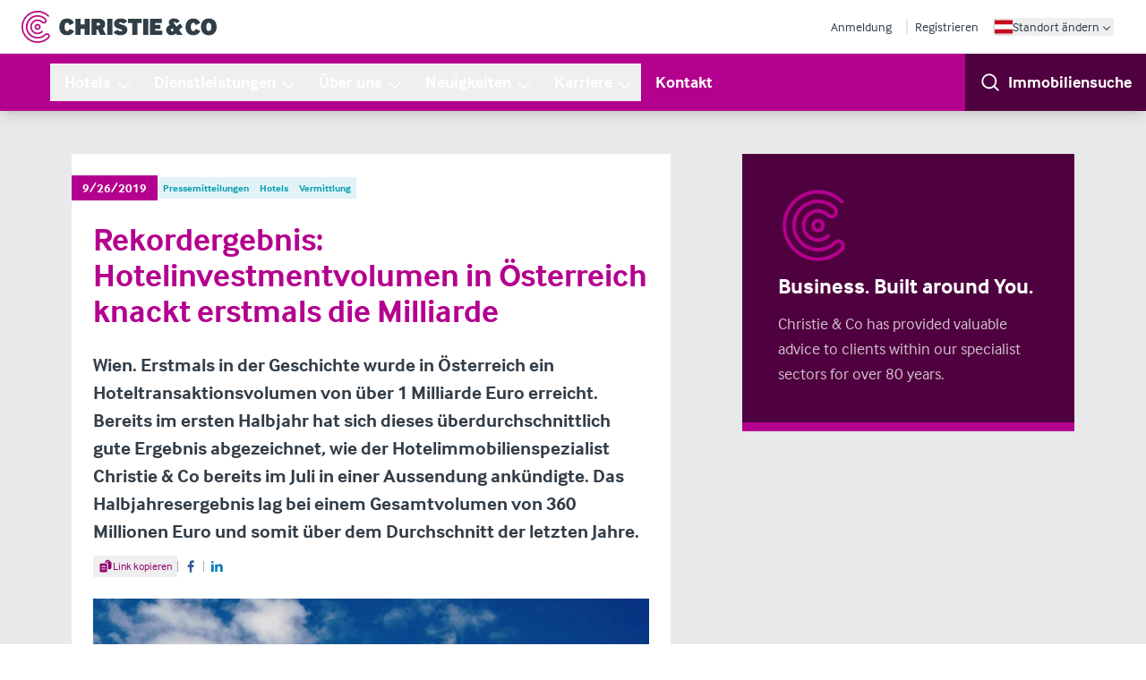

--- FILE ---
content_type: application/javascript; charset=UTF-8
request_url: https://www.christie.com/de-at/webpack-runtime-0caa98c30f7304462e0e.js
body_size: 2616
content:
!function(){"use strict";var e,t,c,a,n,r={},o={};function f(e){var t=o[e];if(void 0!==t)return t.exports;var c=o[e]={id:e,loaded:!1,exports:{}};return r[e].call(c.exports,c,c.exports,f),c.loaded=!0,c.exports}f.m=r,e=[],f.O=function(t,c,a,n){if(!c){var r=1/0;for(b=0;b<e.length;b++){c=e[b][0],a=e[b][1],n=e[b][2];for(var o=!0,s=0;s<c.length;s++)(!1&n||r>=n)&&Object.keys(f.O).every(function(e){return f.O[e](c[s])})?c.splice(s--,1):(o=!1,n<r&&(r=n));if(o){e.splice(b--,1);var d=a();void 0!==d&&(t=d)}}return t}n=n||0;for(var b=e.length;b>0&&e[b-1][2]>n;b--)e[b]=e[b-1];e[b]=[c,a,n]},f.n=function(e){var t=e&&e.__esModule?function(){return e.default}:function(){return e};return f.d(t,{a:t}),t},c=Object.getPrototypeOf?function(e){return Object.getPrototypeOf(e)}:function(e){return e.__proto__},f.t=function(e,a){if(1&a&&(e=this(e)),8&a)return e;if("object"==typeof e&&e){if(4&a&&e.__esModule)return e;if(16&a&&"function"==typeof e.then)return e}var n=Object.create(null);f.r(n);var r={};t=t||[null,c({}),c([]),c(c)];for(var o=2&a&&e;("object"==typeof o||"function"==typeof o)&&!~t.indexOf(o);o=c(o))Object.getOwnPropertyNames(o).forEach(function(t){r[t]=function(){return e[t]}});return r.default=function(){return e},f.d(n,r),n},f.d=function(e,t){for(var c in t)f.o(t,c)&&!f.o(e,c)&&Object.defineProperty(e,c,{enumerable:!0,get:t[c]})},f.f={},f.e=function(e){return Promise.all(Object.keys(f.f).reduce(function(t,c){return f.f[c](e,t),t},[]))},f.u=function(e){return({277:"component---src-templates-account-saved-properties-page-tsx",701:"16b197e4c9e99f36db635ccf6cccbb7a5ec189d7",733:"component---src-templates-account-profile-tsx",782:"9dd3a3061d2479e61f1b84dd6f6944ca9357b7f3",999:"742ae8955749761393acac40d9291c0f03394158",1380:"component---src-templates-account-saved-searches-page-tsx",1535:"0d2c5cff84b56693f1714ce505b55b531017aab8",1909:"component---src-templates-business-search-page-tsx",2307:"slice---src-components-layout-header-index-tsx",2583:"component---src-templates-careers-page-tsx",2603:"81db492fdeb5038c0254313bc2ebff0910bac039",3139:"7d0bf13e",3307:"component---src-templates-section-page-tsx",3327:"ef5593c1f1a49f6f4fe02f7c2b7800041d7b1b9b",3466:"4c3496591e815dae43bf48f62e1af0bec0eacbab",3484:"730cc2160aeb4fb5f62c594d8627d922a6e825bc",3646:"component---src-templates-team-member-page-tsx",3844:"component---src-templates-404-tsx",4334:"e724cc7c991cec7bcda97200730b797ba793c8e3",4670:"component---src-templates-account-email-alerts-tsx",4818:"a8326e3531ed87fd705a34aee239fa38ffa3edbb",4821:"component---src-templates-blog-post-page-tsx",4905:"fa2c5382c9645925bad87e63d113b114d0087de4",5187:"component---src-templates-registration-verification-page-tsx",5307:"component---src-templates-about-section-page-tsx",5867:"f4ef3d1071f4b1ef0b339da4090a07be2a835811",5915:"component---src-templates-account-page-tsx",5997:"component---src-templates-password-reset-verification-page-tsx",6669:"slice---src-components-layout-footer-index-tsx",6739:"component---src-templates-sectors-page-tsx",6957:"component---src-templates-login-page-tsx",7027:"component---src-templates-news-resources-page-tsx",7095:"component---src-templates-business-search-landing-page-tsx",7379:"2c13e03ff882fec7d6447917ea270759ca848574",7440:"component---src-templates-services-page-tsx",7867:"component---src-templates-home-page-tsx",8017:"component---src-templates-team-page-tsx",8047:"component---src-templates-password-reset-page-tsx",8128:"6a9e6a9bb8723456f0b015f2e436d0418075679d",8777:"component---src-templates-about-page-tsx",8799:"component---src-templates-service-page-tsx",8813:"component---src-templates-property-page-tsx",9070:"component---src-templates-sector-page-tsx",9218:"3407e7b61fbe390db91a5a2f67a4eaeda01c6985",9593:"component---src-templates-registration-page-tsx"}[e]||e)+"-"+{277:"1a67a32096bb112df493",701:"c47979ee942df08ec2c8",733:"4bd3781777e8d1c8af2a",782:"851178da03fa7bad7ca1",999:"1db97b8c038e63d16bcb",1108:"d4ab7e1f0ebaf66876a8",1380:"c66bb22a243625e569c6",1452:"0379f434844599d16fde",1535:"8634b664e6c1561c0a38",1909:"a4d105a833702b4c77f0",2307:"d4220bb43e883da19f50",2583:"afbe5664a1482f8ebac7",2603:"c6313d934370ed56a1b5",3139:"e74a0941d82af45da6be",3307:"373d75b6630f00447a83",3327:"ca700e905d2e9f1002bf",3466:"76f54972b87bb860da02",3484:"6ddb95222b4137052b37",3646:"cba2f707c296c12df522",3844:"1ad4e67c2a3f07377e61",4334:"066270df5836795f28e9",4670:"525f50c4deb75e364e3a",4818:"5ff977f5e931d53503e9",4821:"aa60e98fdd56d7ce152a",4905:"5bd171958c2606574e04",5187:"440f9ecf8ca64c3bcdf3",5307:"2a9f3589613536e8c227",5867:"ca6380fcdc8c2ec09cc9",5915:"d9dcebc96493e0aa3b23",5997:"f975ced866c2a7ccee49",6669:"8ac45f6179eaa5e1d6b8",6739:"36018bda0fbd4e313229",6957:"f09b45bf7d48f6acb736",7027:"30583e63cae1ce586817",7095:"75699919fbb60c57ac2b",7379:"0ea87fe29e67d41f6b07",7440:"72fb79dbf389a871d0b3",7867:"9266424231a6303d5cf9",8017:"50e8f89119293050e55f",8047:"7b59a189425bc9feb7e5",8128:"de430b37369bd702e565",8777:"433b71e005244d3a6411",8799:"a2b2024d68d418920b4a",8813:"8c8b3ed896d04d1cff68",9070:"b91765116328871e6741",9218:"bbab86b8f7e455b91051",9593:"97ae5e2af8331fa7c2c2"}[e]+".js"},f.miniCssF=function(e){return"styles.fcc0279c6aef25b4d7ad.css"},f.g=function(){if("object"==typeof globalThis)return globalThis;try{return this||new Function("return this")()}catch(e){if("object"==typeof window)return window}}(),f.o=function(e,t){return Object.prototype.hasOwnProperty.call(e,t)},a={},n="ts_christie:",f.l=function(e,t,c,r){if(a[e])a[e].push(t);else{var o,s;if(void 0!==c)for(var d=document.getElementsByTagName("script"),b=0;b<d.length;b++){var i=d[b];if(i.getAttribute("src")==e||i.getAttribute("data-webpack")==n+c){o=i;break}}o||(s=!0,(o=document.createElement("script")).charset="utf-8",f.nc&&o.setAttribute("nonce",f.nc),o.setAttribute("data-webpack",n+c),o.src=e),a[e]=[t];var p=function(t,c){o.onerror=o.onload=null,clearTimeout(u);var n=a[e];if(delete a[e],o.parentNode&&o.parentNode.removeChild(o),n&&n.forEach(function(e){return e(c)}),t)return t(c)},u=setTimeout(p.bind(null,void 0,{type:"timeout",target:o}),12e4);o.onerror=p.bind(null,o.onerror),o.onload=p.bind(null,o.onload),s&&document.head.appendChild(o)}},f.r=function(e){"undefined"!=typeof Symbol&&Symbol.toStringTag&&Object.defineProperty(e,Symbol.toStringTag,{value:"Module"}),Object.defineProperty(e,"__esModule",{value:!0})},f.nmd=function(e){return e.paths=[],e.children||(e.children=[]),e},f.p="/de-at/",function(){var e={7311:0,1869:0};f.f.j=function(t,c){var a=f.o(e,t)?e[t]:void 0;if(0!==a)if(a)c.push(a[2]);else if(/^(1869|7311)$/.test(t))e[t]=0;else{var n=new Promise(function(c,n){a=e[t]=[c,n]});c.push(a[2]=n);var r=f.p+f.u(t),o=new Error;f.l(r,function(c){if(f.o(e,t)&&(0!==(a=e[t])&&(e[t]=void 0),a)){var n=c&&("load"===c.type?"missing":c.type),r=c&&c.target&&c.target.src;o.message="Loading chunk "+t+" failed.\n("+n+": "+r+")",o.name="ChunkLoadError",o.type=n,o.request=r,a[1](o)}},"chunk-"+t,t)}},f.O.j=function(t){return 0===e[t]};var t=function(t,c){var a,n,r=c[0],o=c[1],s=c[2],d=0;if(r.some(function(t){return 0!==e[t]})){for(a in o)f.o(o,a)&&(f.m[a]=o[a]);if(s)var b=s(f)}for(t&&t(c);d<r.length;d++)n=r[d],f.o(e,n)&&e[n]&&e[n][0](),e[n]=0;return f.O(b)},c=self.webpackChunkts_christie=self.webpackChunkts_christie||[];c.forEach(t.bind(null,0)),c.push=t.bind(null,c.push.bind(c))}()}();

--- FILE ---
content_type: application/javascript; charset=UTF-8
request_url: https://www.christie.com/de-at/slice---src-components-layout-footer-index-tsx-8ac45f6179eaa5e1d6b8.js
body_size: 15133
content:
"use strict";(self.webpackChunkts_christie=self.webpackChunkts_christie||[]).push([[6669],{4614:function(e,t,l){l.d(t,{A:function(){return c}});var r=l(6540),n=l(9839),a=l(6521);const c=(e,t)=>{switch(e){case"care":return r.createElement(n.RI,{className:null!=t?t:void 0});case"childcare":return r.createElement(n.Hv,{className:null!=t?t:void 0});case"dental_practices":return r.createElement(n.yG,{className:null!=t?t:void 0});case"gp_surgeries":case"health":return r.createElement(n.qw,{className:null!=t?t:void 0});case"hotels":return r.createElement(n.Fb,{className:null!=t?t:void 0});case"leisure":return r.createElement(n.fh,{className:null!=t?t:void 0});case"pharmacies":return r.createElement(n.vb,{className:null!=t?t:void 0});case"pubs":return r.createElement(n.iC,{className:null!=t?t:void 0});case"restaurants":return r.createElement(n.YC,{className:null!=t?t:void 0});case"retail":return r.createElement(n.Xk,{className:null!=t?t:void 0});case"other":return r.createElement(a.J,{className:null!=t?t:void 0})}}},5626:function(e,t,l){l.d(t,{e:function(){return S}});var r=l(6540),n=l(6992),a=l(5015),c=l(4610);var i=l(6339),s=l(4424),o=l(6716),m=l(8975),u=l(2599),d=l(5897);function v(e,...t){e&&t.length>0&&e.classList.add(...t)}function h(e,...t){e&&t.length>0&&e.classList.remove(...t)}function p(e,t,l,r){let n=l?"enter":"leave",a=(0,u.e)(),c=void 0!==r?function(e){let t={called:!1};return(...l)=>{if(!t.called)return t.called=!0,e(...l)}}(r):()=>{};"enter"===n&&(e.removeAttribute("hidden"),e.style.display="");let i=(0,d.Y)(n,{enter:()=>t.enter,leave:()=>t.leave}),s=(0,d.Y)(n,{enter:()=>t.enterTo,leave:()=>t.leaveTo}),o=(0,d.Y)(n,{enter:()=>t.enterFrom,leave:()=>t.leaveFrom});return h(e,...t.base,...t.enter,...t.enterTo,...t.enterFrom,...t.leave,...t.leaveFrom,...t.leaveTo,...t.entered),v(e,...t.base,...i,...o),a.nextFrame(()=>{h(e,...t.base,...i,...o),v(e,...t.base,...i,...s),function(e,t){let l=(0,u.e)();if(!e)return l.dispose;let{transitionDuration:r,transitionDelay:n}=getComputedStyle(e),[a,c]=[r,n].map(e=>{let[t=0]=e.split(",").filter(Boolean).map(e=>e.includes("ms")?parseFloat(e):1e3*parseFloat(e)).sort((e,t)=>t-e);return t}),i=a+c;if(0!==i){l.group(l=>{l.setTimeout(()=>{t(),l.dispose()},i),l.addEventListener(e,"transitionrun",e=>{e.target===e.currentTarget&&l.dispose()})});let r=l.addEventListener(e,"transitionend",e=>{e.target===e.currentTarget&&(t(),r())})}else t();l.add(()=>t()),l.dispose}(e,()=>(h(e,...t.base,...i),v(e,...t.base,...t.entered),c()))}),a.dispose}var f=l(3149),x=l(6421),E=l(6206);function g(e=""){return e.split(/\s+/).filter(e=>e.length>1)}let w=(0,r.createContext)(null);w.displayName="TransitionContext";var b,N=((b=N||{}).Visible="visible",b.Hidden="hidden",b);let y=(0,r.createContext)(null);function C(e){return"children"in e?C(e.children):e.current.filter(({el:e})=>null!==e.current).filter(({state:e})=>"visible"===e).length>0}function k(e,t){let l=(0,s.Y)(e),i=(0,r.useRef)([]),o=(0,c.a)(),m=(0,n.L)(),u=(0,a._)((e,t=E.mK.Hidden)=>{let r=i.current.findIndex(({el:t})=>t===e);-1!==r&&((0,d.Y)(t,{[E.mK.Unmount](){i.current.splice(r,1)},[E.mK.Hidden](){i.current[r].state="hidden"}}),m.microTask(()=>{var e;!C(i)&&o.current&&(null==(e=l.current)||e.call(l))}))}),v=(0,a._)(e=>{let t=i.current.find(({el:t})=>t===e);return t?"visible"!==t.state&&(t.state="visible"):i.current.push({el:e,state:"visible"}),()=>u(e,E.mK.Unmount)}),h=(0,r.useRef)([]),p=(0,r.useRef)(Promise.resolve()),f=(0,r.useRef)({enter:[],leave:[],idle:[]}),x=(0,a._)((e,l,r)=>{h.current.splice(0),t&&(t.chains.current[l]=t.chains.current[l].filter(([t])=>t!==e)),null==t||t.chains.current[l].push([e,new Promise(e=>{h.current.push(e)})]),null==t||t.chains.current[l].push([e,new Promise(e=>{Promise.all(f.current[l].map(([e,t])=>t)).then(()=>e())})]),"enter"===l?p.current=p.current.then(()=>null==t?void 0:t.wait.current).then(()=>r(l)):r(l)}),g=(0,a._)((e,t,l)=>{Promise.all(f.current[t].splice(0).map(([e,t])=>t)).then(()=>{var e;null==(e=h.current.shift())||e()}).then(()=>l(t))});return(0,r.useMemo)(()=>({children:i,register:v,unregister:u,onStart:x,onStop:g,wait:p,chains:f}),[v,u,i,x,g,f,p])}function _(){}y.displayName="NestingContext";let z=["beforeEnter","afterEnter","beforeLeave","afterLeave"];function F(e){var t;let l={};for(let r of z)l[r]=null!=(t=e[r])?t:_;return l}let M=E.O5.RenderStrategy;let L=(0,E.FX)(function(e,t){let{show:l,appear:n=!1,unmount:c=!0,...s}=e,u=(0,r.useRef)(null),d=(0,m.P)(u,t);(0,o.g)();let v=(0,f.O_)();if(void 0===l&&null!==v&&(l=(v&f.Uw.Open)===f.Uw.Open),![!0,!1].includes(l))throw new Error("A <Transition /> is used but it is missing a `show={true | false}` prop.");let[h,p]=(0,r.useState)(l?"visible":"hidden"),x=k(()=>{p("hidden")}),[g,b]=(0,r.useState)(!0),N=(0,r.useRef)([l]);(0,i.s)(()=>{!1!==g&&N.current[N.current.length-1]!==l&&(N.current.push(l),b(!1))},[N,l]);let _=(0,r.useMemo)(()=>({show:l,appear:n,initial:g}),[l,n,g]);(0,r.useEffect)(()=>{if(l)p("visible");else if(C(x)){let e=u.current;if(!e)return;let t=e.getBoundingClientRect();0===t.x&&0===t.y&&0===t.width&&0===t.height&&p("hidden")}else p("hidden")},[l,x]);let z={unmount:c},F=(0,a._)(()=>{var t;g&&b(!1),null==(t=e.beforeEnter)||t.call(e)}),L=(0,a._)(()=>{var t;g&&b(!1),null==(t=e.beforeLeave)||t.call(e)});return r.createElement(y.Provider,{value:x},r.createElement(w.Provider,{value:_},(0,E.XX)({ourProps:{...z,as:r.Fragment,children:r.createElement(T,{ref:d,...z,...s,beforeEnter:F,beforeLeave:L})},theirProps:{},defaultTag:r.Fragment,features:M,visible:"visible"===h,name:"Transition"})))}),T=(0,E.FX)(function(e,t){var l,v;let{beforeEnter:h,afterEnter:b,beforeLeave:N,afterLeave:_,enter:z,enterFrom:L,enterTo:T,entered:H,leave:S,leaveFrom:R,leaveTo:P,...V}=e,Y=(0,r.useRef)(null),j=(0,m.P)(Y,t),A=null==(l=V.unmount)||l?E.mK.Unmount:E.mK.Hidden,{show:U,appear:O,initial:B}=function(){let e=(0,r.useContext)(w);if(null===e)throw new Error("A <Transition.Child /> is used but it is missing a parent <Transition /> or <Transition.Root />.");return e}(),[D,X]=(0,r.useState)(U?"visible":"hidden"),K=function(){let e=(0,r.useContext)(y);if(null===e)throw new Error("A <Transition.Child /> is used but it is missing a parent <Transition /> or <Transition.Root />.");return e}(),{register:I,unregister:J}=K;(0,r.useEffect)(()=>I(Y),[I,Y]),(0,r.useEffect)(()=>{if(A===E.mK.Hidden&&Y.current)return U&&"visible"!==D?void X("visible"):(0,d.Y)(D,{hidden:()=>J(Y),visible:()=>I(Y)})},[D,Y,I,J,U,A]);let W=(0,s.Y)({base:g(V.className),enter:g(z),enterFrom:g(L),enterTo:g(T),entered:g(H),leave:g(S),leaveFrom:g(R),leaveTo:g(P)}),Z=function(e){let t=(0,r.useRef)(F(e));return(0,r.useEffect)(()=>{t.current=F(e)},[e]),t}({beforeEnter:h,afterEnter:b,beforeLeave:N,afterLeave:_}),$=(0,o.g)();(0,r.useEffect)(()=>{if($&&"visible"===D&&null===Y.current)throw new Error("Did you forget to passthrough the `ref` to the actual DOM node?")},[Y,D,$]);let q=O&&U&&B,G=!$||B&&!O?"idle":U?"enter":"leave",Q=function(e=0){let[t,l]=(0,r.useState)(e),n=(0,c.a)(),a=(0,r.useCallback)(e=>{n.current&&l(t=>t|e)},[t,n]),i=(0,r.useCallback)(e=>Boolean(t&e),[t]),s=(0,r.useCallback)(e=>{n.current&&l(t=>t&~e)},[l,n]),o=(0,r.useCallback)(e=>{n.current&&l(t=>t^e)},[l]);return{flags:t,addFlag:a,hasFlag:i,removeFlag:s,toggleFlag:o}}(0),ee=(0,a._)(e=>(0,d.Y)(e,{enter:()=>{Q.addFlag(f.Uw.Opening),Z.current.beforeEnter()},leave:()=>{Q.addFlag(f.Uw.Closing),Z.current.beforeLeave()},idle:()=>{}})),te=(0,a._)(e=>(0,d.Y)(e,{enter:()=>{Q.removeFlag(f.Uw.Opening),Z.current.afterEnter()},leave:()=>{Q.removeFlag(f.Uw.Closing),Z.current.afterLeave()},idle:()=>{}})),le=k(()=>{X("hidden"),J(Y)},K),re=(0,r.useRef)(!1);!function({immediate:e,container:t,direction:l,classes:r,onStart:a,onStop:o}){let m=(0,c.a)(),d=(0,n.L)(),v=(0,s.Y)(l);(0,i.s)(()=>{e&&(v.current="enter")},[e]),(0,i.s)(()=>{let e=(0,u.e)();d.add(e.dispose);let l=t.current;if(l&&"idle"!==v.current&&m.current)return e.dispose(),a.current(v.current),e.add(p(l,r.current,"enter"===v.current,()=>{e.dispose(),o.current(v.current)})),e.dispose},[l])}({immediate:q,container:Y,classes:W,direction:G,onStart:(0,s.Y)(e=>{re.current=!0,le.onStart(Y,e,ee)}),onStop:(0,s.Y)(e=>{re.current=!1,le.onStop(Y,e,te),"leave"===e&&!C(le)&&(X("hidden"),J(Y))})});let ne=V,ae={ref:j};return q?ne={...ne,className:(0,x.x)(V.className,...W.current.enter,...W.current.enterFrom)}:re.current&&(ne.className=(0,x.x)(V.className,null==(v=Y.current)?void 0:v.className),""===ne.className&&delete ne.className),r.createElement(y.Provider,{value:le},r.createElement(f.El,{value:(0,d.Y)(D,{visible:f.Uw.Open,hidden:f.Uw.Closed})|Q.flags},(0,E.XX)({ourProps:ae,theirProps:ne,defaultTag:"div",features:M,visible:"visible"===D,name:"Transition.Child"})))}),H=(0,E.FX)(function(e,t){let l=null!==(0,r.useContext)(w),n=null!==(0,f.O_)();return r.createElement(r.Fragment,null,!l&&n?r.createElement(L,{ref:t,...e}):r.createElement(T,{ref:t,...e}))}),S=Object.assign(L,{Child:H,Root:L})},6325:function(e,t,l){l.d(t,{i:function(){return a}});var r=l(6540),n=l(4794);const a=e=>{let{children:t,url:l,className:a,onClick:c}=e;const i=l.startsWith("/");return i&&!l.includes("?")?r.createElement("a",{className:a,href:(0,n.Fe)(l),onClick:()=>c&&c()},t):r.createElement("a",{className:a,href:i?(0,n.Fe)(l):l,target:i?"_self":"_blank",onClick:()=>c&&c()},t)}},6521:function(e,t,l){l.d(t,{J:function(){return n}});var r=l(6540);const n=e=>{let{className:t="w-50 h-50 xl:w-36 xl:h-36"}=e;return r.createElement("svg",{xmlns:"http://www.w3.org/2000/svg",viewBox:"0 0 115 115",className:t,fill:"currentColor"},r.createElement("path",{d:"m89.8 82.7-.2.2c-6.8 6.8-15.7 10.5-25.3 10.5-19.7 0-35.8-16.1-35.8-35.9 0-19.8 16-35.9 35.8-35.9 9.3 0 18.1 3.6 24.8 10 .1.1.1.2.2.3 2 2 2 5.2 0 7.1-.9.9-2.2 1.4-3.5 1.5-1.3 0-2.5-.5-3.5-1.4l-.1-.1c-4.9-5-11.3-7.7-18.2-7.7-14.2 0-25.8 11.8-25.8 26.2 0 14.4 11.6 26.2 25.8 26.2 6.9 0 13.4-2.7 18.3-7.7 1.1-1.1 1.1-2.9 0-4s-2.9-1.1-4 0c-3.8 3.9-8.9 6-14.3 6-11.1 0-20.2-9.2-20.2-20.5S52.9 37 64 37c5.3 0 10.3 2.1 14.1 5.9 0 0 0 .1.1.1 2 2 4.7 3.2 7.5 3.2s5.5-1.1 7.5-3.1c3.9-3.9 4.1-10.2.6-14.4-.1-.2-.3-.4-.4-.6C85.6 20.3 75.2 16 64.2 16c-22.9 0-41.4 18.7-41.4 41.6 0 22.9 18.6 41.6 41.4 41.6 11 0 21.4-4.3 29.2-12.1l.1-.1c.9-.9 2.1-1.4 3.4-1.4 1.3 0 2.5.5 3.4 1.4.9.9 1.4 2.1 1.4 3.4 0 1.3-.5 2.5-1.4 3.4-.1.1-.1.1-.1.2-9.6 9.6-22.4 14.9-36 14.9-28.2 0-51.2-23-51.2-51.3C13 29.3 36 6.3 64.2 6.3c13.6 0 26.4 5.3 36.1 14.9 1.1 1.1 2.9 1.1 4 0s1.1-2.9 0-4C93.6 6.4 79.4.5 64.3.5 33 .5 7.5 26.1 7.5 57.5s25.5 57 56.8 57c15.2 0 29.4-5.9 40.2-16.7.1-.1.3-.3.4-.5 1.7-1.9 2.7-4.4 2.7-7 0-2.8-1.1-5.5-3.1-7.4-4.1-4-10.6-4.1-14.7-.2zM107.5 90.4z"}),r.createElement("path",{d:"M53.5 57.5c0 6 4.8 10.8 10.8 10.8 5.9 0 10.8-4.8 10.8-10.8s-4.8-10.8-10.8-10.8c-6 0-10.8 4.8-10.8 10.8zm15.8 0c0 2.8-2.3 5.1-5.1 5.1s-5.1-2.3-5.1-5.1 2.3-5.1 5.1-5.1c2.9 0 5.1 2.3 5.1 5.1z"}))}},9194:function(e,t,l){l.d(t,{t:function(){return n}});var r=l(6540);const n=e=>{let{className:t}=e;return r.createElement("div",{className:t},r.createElement("svg",{id:"Layer_1",fill:"#ffff",xmlns:"http://www.w3.org/2000/svg",xmlnsXlink:"http://www.w3.org/1999/xlink",x:"0px",y:"0px",viewBox:"0 0 400 66",xmlSpace:"preserve"},r.createElement("g",null,r.createElement("path",{d:"M58.2,52c0-1.6-0.7-3.2-1.8-4.3c-2.4-2.4-6.1-2.4-8.5-0.1c-0.1,0.1-0.1,0.1-0.1,0.1c-3.9,3.9-9.2,6.1-14.7,6.1 c-11.5,0-20.8-9.3-20.8-20.8S21.5,12.2,33,12.2c5.4,0,10.5,2.1,14.4,5.8c0.1,0.1,0.1,0.1,0.1,0.2c1.2,1.2,1.2,3,0,4.1 c-0.5,0.5-1.3,0.8-2,0.8c-0.8,0-1.5-0.3-2-0.8c0,0,0,0-0.1-0.1c-2.9-2.9-6.6-4.4-10.6-4.4c-8.3,0-15,6.8-15,15.2s6.7,15.2,15,15.2 c4,0,7.8-1.6,10.6-4.4c0.7-0.7,0.7-1.7,0-2.3c-0.7-0.7-1.7-0.7-2.3,0c-2.2,2.2-5.2,3.5-8.3,3.5c-6.5,0-11.7-5.3-11.7-11.9 s5.3-11.9,11.7-11.9c3.1,0,6,1.2,8.2,3.4l0.1,0.1c1.2,1.2,2.7,1.8,4.4,1.8l0,0c1.6,0,3.2-0.7,4.4-1.8c2.2-2.2,2.4-5.9,0.4-8.3 c-0.1-0.1-0.2-0.2-0.3-0.3c-4.6-4.5-10.6-7-17-7C19.7,8.9,8.9,19.7,8.9,32.9S19.7,57,33.1,57c6.4,0,12.4-2.5,17-7l0.1-0.1 c0.5-0.5,1.3-0.8,2-0.8c0.8,0,1.5,0.3,2,0.8c0.5,0.5,0.8,1.3,0.8,2c0,0.8-0.3,1.5-0.8,2C54,54,54,54,54,54 c-5.6,5.5-13.1,8.6-20.9,8.6C16.6,62.7,3.3,49.4,3.3,33S16.6,3.3,33.1,3.3c7.9,0,15.4,3.1,21,8.7c0.7,0.7,1.7,0.7,2.3,0 c0.7-0.7,0.7-1.7,0-2.3C50.1,3.4,41.8,0,33.1,0C14.8,0,0,14.8,0,33s14.8,33,33.1,33c8.8,0,17.1-3.5,23.4-9.6 c0.1-0.1,0.2-0.2,0.2-0.3C57.6,55,58.2,53.6,58.2,52z"}),r.createElement("path",{d:"M26.8,33c0,3.5,2.8,6.2,6.3,6.2s6.3-2.8,6.3-6.2c0-3.5-2.8-6.2-6.3-6.2C29.6,26.8,26.8,29.5,26.8,33z M36,33 c0,1.6-1.3,3-3,3s-3-1.3-3-3c0-1.6,1.3-3,3-3C34.7,30,36,31.4,36,33z"})),r.createElement("g",null,r.createElement("path",{d:"M107.7,41.2c-0.5,1.3-1.3,2.4-2,3.5s-1.8,2-2.9,2.9c-1.2,0.8-2.5,1.4-4.1,1.9c-1.6,0.4-3.4,0.7-5.5,0.7 c-2.5,0-4.7-0.4-6.7-1.3c-2-0.8-3.6-2-4.9-3.5c-1.3-1.5-2.4-3.3-3.1-5.4c-0.7-2.1-1-4.4-1-7c0-2.8,0.4-5.2,1.2-7.3 c0.8-2.1,1.9-3.9,3.3-5.4c1.4-1.4,3.1-2.6,5-3.3c1.9-0.8,4-1.2,6.3-1.2c2.5,0,4.5,0.3,6.1,0.8c1.6,0.5,3,1.4,4.2,2.4 c1,0.9,1.8,1.8,2.5,2.8s1.2,2.1,1.6,3.2l-9.3,4.4c-0.2-0.7-0.4-1.3-0.7-1.9s-0.6-1.2-1-1.6c-0.4-0.4-0.8-0.8-1.4-1.1 c-0.5-0.3-1.2-0.4-1.9-0.4c-1.8,0-3.1,0.8-3.8,2.2c-0.8,1.5-1.2,3.6-1.2,6.2c0,2.6,0.5,4.7,1.4,6.1c0.9,1.5,2.2,2.2,3.7,2.2 c1.5,0,2.6-0.4,3.5-1.4c0.8-0.9,1.4-2,1.8-3.3L107.7,41.2z"}),r.createElement("path",{d:"M110.5,49.5v-33h10.6V28h8.2V16.5H140v33h-10.6V37.1h-8.2v12.4L110.5,49.5L110.5,49.5z"}),r.createElement("path",{d:"M143.4,49.5v-33H159c2,0,3.7,0.3,5.3,0.8c1.5,0.5,2.9,1.3,3.9,2.2c1.1,0.9,1.9,2.1,2.5,3.4 c0.5,1.3,0.8,2.8,0.8,4.3c0,2.3-0.4,4.2-1.2,5.6c-0.8,1.5-2,2.7-3.6,3.6l6.6,13h-11.9l-4.7-10.7H154v10.8H143.4z M154,30.4h3.9 c1.2,0,2-0.3,2.4-0.8c0.4-0.5,0.7-1.2,0.7-2c0-0.8-0.2-1.4-0.7-1.9c-0.4-0.5-1.3-0.8-2.4-0.8H154V30.4z"}),r.createElement("path",{className:"st0",d:"M175.8,49.5v-33h10.6v33H175.8z"}),r.createElement("path",{className:"st0",d:"M197,38.9c0.7,0.9,1.5,1.7,2.5,2.3c1,0.6,2.1,0.9,3.3,0.9s2.1-0.2,2.8-0.4s1-0.7,1-1.3c0-0.3-0.1-0.6-0.2-0.9 s-0.4-0.5-0.8-0.7c-0.4-0.2-1-0.5-1.8-0.8s-1.8-0.5-2.9-0.9c-1.8-0.4-3.3-1-4.7-1.5c-1.4-0.6-2.6-1.3-3.6-2.1 c-1-0.8-1.7-1.8-2.2-2.9c-0.5-1.1-0.8-2.5-0.8-4.1c0-1.6,0.3-3.1,0.9-4.4c0.6-1.3,1.5-2.5,2.7-3.3c1.2-0.9,2.6-1.6,4.3-2.1 c1.7-0.5,3.6-0.8,5.6-0.8c3,0,5.4,0.4,7.3,1.2c1.9,0.8,3.6,1.8,4.8,3.1c0.5,0.5,1,1.2,1.4,1.8l-7.9,5c-0.2-0.3-0.4-0.7-0.8-1 c-0.3-0.3-0.7-0.7-1.2-1c-0.4-0.3-1-0.5-1.6-0.8c-0.6-0.2-1.3-0.3-2-0.3c-1.2,0-2,0.2-2.6,0.4c-0.5,0.3-0.8,0.7-0.8,1.2 c0,0.3,0.1,0.5,0.2,0.8c0.1,0.3,0.4,0.5,0.9,0.8c0.4,0.3,1.2,0.5,2,0.8c0.9,0.3,2,0.6,3.5,1c1.4,0.3,2.7,0.8,4,1.3 c1.3,0.5,2.4,1.2,3.3,2c1,0.8,1.8,1.9,2.3,3.1c0.5,1.2,0.8,2.7,0.8,4.5c0,1.9-0.4,3.5-1.2,4.8c-0.8,1.3-1.8,2.5-3.1,3.3 c-1.3,0.9-2.8,1.5-4.4,2c-1.7,0.4-3.5,0.7-5.3,0.7c-3,0-5.5-0.3-7.5-1c-2-0.7-3.6-1.6-4.9-2.9c-0.7-0.7-1.3-1.5-2-2.5L197,38.9z"}),r.createElement("path",{d:"M227.1,49.5V25.4h-8.7v-8.9h28.1v8.9h-8.7v24.1H227.1z"}),r.createElement("path",{d:"M249.3,49.5v-33h10.6v33H249.3z"}),r.createElement("path",{d:"M263.4,49.5v-33h24.2v8.9h-13.5v3.7H285v7.9h-10.9v3.6h14.5v8.9H263.4z"}),r.createElement("path",{d:"M318.8,49.5l-2.1-2.8c-0.5,0.4-1.2,0.8-1.8,1.3c-0.6,0.4-1.3,0.8-2,1c-0.8,0.3-1.6,0.5-2.5,0.8 c-0.9,0.2-2,0.3-3.2,0.3c-1.5,0-3-0.3-4.3-0.8c-1.3-0.5-2.4-1.2-3.3-2.1c-0.9-0.9-1.6-2-2.2-3.3c-0.5-1.3-0.8-2.7-0.8-4.2 c0-1.4,0.2-2.6,0.5-3.6c0.4-1,0.9-2,1.6-2.8c0.7-0.8,1.5-1.5,2.4-2.1c0.9-0.6,2-1.2,3.1-1.7c-0.7-0.8-1.2-1.7-1.6-2.6 c-0.4-0.9-0.7-1.9-0.7-3c0-1.2,0.3-2.2,0.8-3.2c0.5-1,1.3-1.8,2.2-2.5c0.9-0.7,2-1.3,3.3-1.6c1.3-0.4,2.7-0.6,4.2-0.6 c3.1,0,5.5,0.5,7.4,1.6c1.9,1.1,3.3,2.7,4.3,4.8l-7,3.6c-0.4-0.8-0.9-1.5-1.4-2c-0.5-0.5-1.2-0.8-1.9-0.8c-0.5,0-0.9,0.1-1.3,0.4 s-0.5,0.7-0.5,1.2c0,0.3,0.1,0.7,0.4,1c0.3,0.4,0.5,0.8,0.8,1.2L318,33c1-1.4,2.2-2.6,3.6-3.7s2.7-2,4.2-2.6l4.5,6.9 c-1.6,0.9-3,2-4.1,3c-1.1,1-2.1,2.2-3,3.5l7.1,9.6L318.8,49.5L318.8,49.5z M308.9,35.7c-0.8,0.4-1.4,0.9-1.9,1.5s-0.7,1.4-0.7,2.3 c0,0.9,0.3,1.5,0.8,2c0.5,0.4,1.1,0.7,1.8,0.7c1.3,0,2.4-0.6,3.3-1.9L308.9,35.7z"}),r.createElement("path",{d:"M366.4,41.2c-0.5,1.3-1.3,2.4-2,3.5s-1.8,2-2.9,2.9c-1.2,0.8-2.5,1.4-4.1,1.9c-1.6,0.4-3.4,0.7-5.5,0.7 c-2.5,0-4.7-0.4-6.7-1.3c-2-0.8-3.6-2-4.9-3.5c-1.3-1.5-2.4-3.3-3.1-5.4c-0.7-2.1-1-4.4-1-7c0-2.8,0.4-5.2,1.2-7.3s1.9-3.9,3.3-5.4 c1.4-1.4,3.1-2.6,5-3.3c1.9-0.8,4-1.2,6.3-1.2c2.5,0,4.5,0.3,6.1,0.8c1.6,0.5,3,1.4,4.2,2.4c1,0.9,1.8,1.8,2.5,2.8s1.2,2.1,1.6,3.2 l-9.3,4.4c-0.2-0.7-0.4-1.3-0.7-1.9s-0.6-1.2-1-1.6c-0.4-0.4-0.8-0.8-1.4-1.1c-0.5-0.3-1.2-0.4-1.9-0.4c-1.8,0-3.1,0.8-3.8,2.2 c-0.8,1.5-1.2,3.6-1.2,6.2c0,2.6,0.5,4.7,1.4,6.1s2.2,2.2,3.7,2.2c1.5,0,2.6-0.4,3.5-1.4c0.8-0.9,1.4-2,1.8-3.3L366.4,41.2z"}),r.createElement("path",{d:"M377,49c-2-0.9-3.7-2-5-3.6c-1.4-1.5-2.4-3.3-3.1-5.4c-0.7-2.1-1-4.4-1-7c0-2.5,0.3-4.8,1-6.9 c0.7-2.1,1.7-3.9,3.1-5.4c1.4-1.5,3.1-2.7,5-3.5c2-0.8,4.3-1.3,6.9-1.3s4.9,0.4,6.9,1.3c2,0.8,3.7,2,5,3.5c1.4,1.5,2.4,3.3,3.1,5.4 c0.7,2.1,1,4.4,1,6.9c0,2.5-0.3,4.9-1,7s-1.7,3.9-3.1,5.4c-1.4,1.5-3.1,2.7-5,3.6s-4.3,1.3-6.9,1.3C381.4,50.2,379.1,49.8,377,49z  M380,39.2c0.9,1.5,2.2,2.2,3.9,2.2c1.7,0,3-0.8,3.9-2.2s1.3-3.6,1.3-6.3c0-2.7-0.4-4.8-1.3-6.2c-0.9-1.5-2.2-2.2-3.9-2.2 c-1.7,0-3,0.7-3.9,2.2c-0.9,1.5-1.3,3.6-1.3,6.2C378.8,35.7,379.2,37.8,380,39.2z"}))))}},9242:function(e,t,l){l.r(t),l.d(t,{default:function(){return E}});var r=l(6540),n=l(4794),a=l(8342),c=l(9194),i=l(9477),s=l(5626),o=l(3800);var m=e=>{let{onAccept:t,onDeny:l,translations:c}=e;return r.createElement(s.e.Root,{show:!0,as:r.Fragment},r.createElement(o.l,{as:"div",className:"fixed inset-0 z-90 overflow-y-auto",static:!0,open:!0,onClose:()=>null},r.createElement(s.e.Child,{as:r.Fragment,enter:"ease-out duration-300",enterFrom:"opacity-0",enterTo:"opacity-100",leave:"ease-in duration-200",leaveFrom:"opacity-100",leaveTo:"opacity-0"},r.createElement("div",{className:"fixed inset-0 bg-black bg-opacity-80 transition-opacity"})),r.createElement("div",{className:"relative flex min-h-screen items-center justify-center p-4"},r.createElement(s.e.Child,{as:r.Fragment,enter:"ease-out duration-300",enterFrom:"opacity-0 translate-y-4 sm:translate-y-0 sm:scale-95",enterTo:"opacity-100 translate-y-0 sm:scale-100",leave:"ease-in duration-200",leaveFrom:"opacity-100 translate-y-0 sm:scale-100",leaveTo:"opacity-0 translate-y-4 sm:translate-y-0 sm:scale-95"},r.createElement(o.l.Panel,{className:"relative w-auto max-w-8xl overflow-y-hidden bg-white p-6 shadow-lg"},r.createElement("div",{className:"pt-6"},r.createElement("div",{className:"-ml-6 sm:-mt-3"},r.createElement(o.l.Title,{as:"h2",className:"heading--sticker text-lg md:text-xl lg:text-2xl"},c.title))),r.createElement(o.l.Description,{className:"prose prose-brand mt-4"},r.createElement(a.Uh,{value:c.description.value,links:c.description.links,resolveLink:(e,t)=>r.createElement("a",{href:(0,n.Fe)(e.url_slug+"/")},t.children[0].data)})),r.createElement("div",{className:"flex justify-end"},r.createElement("div",{className:"flex-shrink-0 sm:order-2 sm:mt-0 sm:w-auto"},r.createElement("div",{className:"rounded-md shadow-sm"},void 0!==t&&r.createElement("button",{className:"uppercase flex items-center justify-center px-4 py-3 leading-5 text-white bg-orchid-800 hover:bg-orchid-600 focus:outline-none focus:shadow-outline transition ease-in-out duration-150",onClick:t},c.accept))),r.createElement("div",{className:"flex-shrink-0 sm:order-3 sm:ml-2"},r.createElement("button",{className:"uppercase font-bold flex items-center justify-center px-4 py-3 leading-5 text-orchid-600 bg-white hover:bg-orchid-500 hover:text-white focus:outline-none focus:shadow-outline transition ease-in-out duration-150",onClick:l},c.decline))))))))},u=l(1580),d=l(7154);const v="gatsby-gdpr-google-tagmanager",h=new Date((new Date).setFullYear((new Date).getFullYear()+1));var p=e=>{let{translations:t}=e;const{0:l,1:n}=(0,r.useState)(!0),a=(0,r.useMemo)(()=>new u.A,[]);(0,r.useEffect)(()=>{void 0!==a.get(v)?n(!0):n(!1)},[a,n]);const c=(0,r.useCallback)(e=>{a.set(v,e,{expires:h,path:"/"}),e&&(0,d.initializeAndTrack)(window.location),n(!0)},[]),i=(0,r.useCallback)(()=>{c(!0)},[]),s=(0,r.useCallback)(()=>{c(!1)},[]);return l?r.createElement(r.Fragment,null):r.createElement(m,{onAccept:i,onDeny:s,translations:t})},f=l(6325),x=l(4614);var E=e=>{var t,l,s,o,m,u,d,v,h,E,g,w,b,N,y,C,k,_,z,F,M,L,T,H,S,R,P,V,Y,j,A,U,O,B,D;let{data:X}=e;const K=null==X||null===(t=X.footer)||void 0===t?void 0:t.elements,I=null!==(l=null==K||null===(s=K.navigation)||void 0===s||null===(o=s.value)||void 0===o?void 0:o.find(e=>{var t;return"services"==(null==e||null===(t=e.system)||void 0===t?void 0:t.type)}))&&void 0!==l?l:{},J=null!==(m=null==K||null===(u=K.navigation)||void 0===u||null===(d=u.value)||void 0===d?void 0:d.find(e=>{var t;return"about"==(null==e||null===(t=e.system)||void 0===t?void 0:t.type)}))&&void 0!==m?m:{},W=null!==(v=null==K||null===(h=K.navigation)||void 0===h||null===(E=h.value)||void 0===E?void 0:E.find(e=>{var t;return"news_resources"==(null==e||null===(t=e.system)||void 0===t?void 0:t.type)}))&&void 0!==v?v:{},Z=null!==(g=null==K||null===(w=K.navigation)||void 0===w||null===(b=w.value)||void 0===b?void 0:b.find(e=>{var t;return"contact"==(null==e||null===(t=e.system)||void 0===t?void 0:t.type)}))&&void 0!==g?g:{},$=null!==(N=null==K||null===(y=K.navigation)||void 0===y||null===(C=y.value)||void 0===C?void 0:C.find(e=>{var t;return"careers"==(null==e||null===(t=e.system)||void 0===t?void 0:t.type)}))&&void 0!==N?N:{},q=null!==(k=null==K||null===(_=K.navigation)||void 0===_||null===(z=_.value)||void 0===z?void 0:z.find(e=>{var t;return"business_search"==(null==e||null===(t=e.system)||void 0===t?void 0:t.type)}))&&void 0!==k?k:{},G=e=>((e="~"===e[0]?e.substring(1):e).startsWith((0,n.Fe)(""))||(e=(0,n.Fe)(e)),e);return r.createElement("footer",{id:"footer",role:"contentinfo",className:"print:hidden border-t-20 border-orchid-500 bg-orchid-800 text-white font-normal"},r.createElement("section",{className:"py-6 lg:py-10 2xl:py-16"},r.createElement("div",{className:"container"},r.createElement("div",{className:"grid gap-12 md:grid-cols-2 xl:grid-cols-[1fr,2fr,1fr]"},r.createElement("div",{className:""},r.createElement("h2",{className:"sr-only"},"Christie & Co"),r.createElement("div",{className:"w-full max-w-72"},r.createElement(c.t,{className:"w-full"})),r.createElement("div",{className:"sm:ml-3"},r.createElement("div",{className:"mt-10 leading-relaxed",dangerouslySetInnerHTML:{__html:null==K?void 0:K.postal_address.value}}),r.createElement("div",{className:"mt-10"},r.createElement("a",{href:`tel:${null==K?void 0:K.telephone_number.value}`,className:"text-2xl font-bold"},null==K?void 0:K.telephone_text.value),r.createElement("br",null),r.createElement("a",{href:`mailto:${null==K?void 0:K.email.value}`,className:"text-lg hover:underline"},null==K?void 0:K.email.value)))),r.createElement("div",{className:"md:col-start-1 xl:col-start-2 md:row-start-2 xl:row-start-1 md:col-span-2 xl:col-span-1 flex flex-wrap gap-12 justify-between sm:px-3 xl:border-r xl:border-white/20 2xl:mr-6"},r.createElement("div",null,r.createElement("h3",{className:"text-xl font-bold"},"Christie & Co"),r.createElement("ul",{className:"mt-1 leading-relaxed grid sm:grid-cols-2 gap-x-16"},r.createElement("li",{key:J.id},r.createElement(f.i,{url:J.url,className:"text-15 text-white/50 hover:underline hover:text-white hover:bg-white/25 px-2 py-1"},J.elements.name.value)),null===(F=J.elements)||void 0===F?void 0:F.sections.value.filter(e=>e.url).map((e,t)=>r.createElement("li",{key:e.id},r.createElement(f.i,{url:e.url,className:"text-15 text-white/50 hover:underline hover:text-white hover:bg-white/25 px-2 py-1"},e.elements.name.value))),r.createElement("li",{key:W.id},r.createElement(f.i,{url:W.url,className:"text-15 text-white/50 hover:underline hover:text-white hover:bg-white/25 px-2 py-1"},W.elements.name.value)),null===(M=W.elements)||void 0===M?void 0:M.sections.value.filter(e=>e.url).map((e,t)=>{var l,n,a,c,i;return r.createElement("li",{key:e.id},r.createElement(f.i,{url:e.url,className:"text-15 text-white/50 hover:underline hover:text-white hover:bg-white/25 px-2 py-1"},null!==(l=null===(n=e.elements)||void 0===n||null===(a=n.name)||void 0===a?void 0:a.value)&&void 0!==l?l:null===(c=e.elements)||void 0===c||null===(i=c.title)||void 0===i?void 0:i.value))}),r.createElement("li",{key:Z.id},r.createElement(f.i,{url:Z.url,className:"text-15 text-white/50 hover:underline hover:text-white hover:bg-white/25 px-2 py-1"},Z.elements.name.value)),null===(L=Z.elements)||void 0===L?void 0:L.sections.value.filter(e=>e.url).map((e,t)=>r.createElement("li",{key:e.id},r.createElement(f.i,{url:e.url,className:"text-15 text-white/50 hover:underline hover:text-white hover:bg-white/25 px-2 py-1"},e.elements.name.value))),r.createElement("li",{key:$.id},r.createElement(f.i,{url:$.url,className:"text-15 text-white/50 hover:underline hover:text-white hover:bg-white/25 px-2 py-1"},$.elements.name.value)),null===(T=$.elements)||void 0===T?void 0:T.sections.value.filter(e=>e.url).map((e,t)=>r.createElement("li",{key:e.id},r.createElement(f.i,{url:e.url,className:"text-15 text-white/50 hover:underline hover:text-white hover:bg-white/25 px-2 py-1"},e.elements.name.value))))),r.createElement("div",null,r.createElement("h3",{className:"text-xl font-bold"},null===(H=I.elements)||void 0===H?void 0:H.name.value),r.createElement("ul",{className:"mt-1 leading-relaxed grid sm:grid-cols-2 gap-x-16"},null===(S=I.elements)||void 0===S?void 0:S.services.value.map((e,t)=>r.createElement("li",{key:e.id},r.createElement(f.i,{url:e.url,className:"text-15 text-white/50 hover:underline hover:text-white hover:bg-white/25 px-2 py-1"},e.elements.name.value)))))),r.createElement("div",{className:"md:col-start-2 xl:col-start-3 md:row-start-1 grid sm:flex sm:flex-wrap md:flex-col justify-between gap-6"},r.createElement("div",{className:"flex-1"},r.createElement("h2",{className:"heading--sticker text-2xl -ml-6"},null==K?void 0:K.social_media_header.value),r.createElement("p",{className:"text-white/70 mt-3"},null==K?void 0:K.social_media_description.value),r.createElement("div",{className:"flex items-center gap-2 mt-3"},(null==K||null===(R=K.facebook)||void 0===R?void 0:R.value)&&r.createElement("a",{className:"flex items-center justify-center text-white w-11 h-11 p-2.5 hover:bg-white/10 motion-safe:hover:scale-120",href:null==K||null===(P=K.facebook)||void 0===P?void 0:P.value,title:"Follow Christie   Co on Facebook",target:"_blank",rel:"noopener noreferrer"},r.createElement("svg",{fill:"currentColor",xmlns:"http://www.w3.org/2000/svg",viewBox:"0 0 24 24"},r.createElement("path",{fill:"none",d:"M0 0h24v24H0z"}),r.createElement("path",{d:"M14 13.5h2.5l1-4H14v-2c0-1.03 0-2 2-2h1.5V2.14c-.326-.043-1.557-.14-2.857-.14C11.928 2 10 3.657 10 6.7v2.8H7v4h3V22h4v-8.5z"}))),(null==K||null===(V=K.linkedin)||void 0===V?void 0:V.value)&&r.createElement("a",{className:"flex items-center justify-center text-white w-10 h-10 p-2.5 hover:bg-white/10 motion-safe:hover:scale-120",href:null==K?void 0:K.linkedin.value,title:"Follow Christie   Co on LinkedIn",target:"_blank",rel:"noopener noreferrer"},r.createElement("svg",{xmlns:"http://www.w3.org/2000/svg",viewBox:"0 0 448 512",fill:"currentColor"},r.createElement("path",{d:"M100.3 480H7.4V180.9h92.9V480zM53.8 140.1C24.1 140.1 0 115.5 0 85.8 0 56.1 24.1 32 53.8 32c29.7 0 53.8 24.1 53.8 53.8 0 29.7-24.1 54.3-53.8 54.3zM448 480h-92.7V334.4c0-34.7-.7-79.2-48.3-79.2-48.3 0-55.7 37.7-55.7 76.7V480h-92.8V180.9h89.1v40.8h1.3c12.4-23.5 42.7-48.3 87.9-48.3 94 0 111.3 61.9 111.3 142.3V480z"}))),(null==K||null===(Y=K.instagram)||void 0===Y?void 0:Y.value)&&r.createElement("a",{className:"flex items-center justify-center text-white w-10 h-10 p-2.5 hover:bg-white/10 motion-safe:hover:scale-120",href:null==K?void 0:K.instagram.value,title:"Follow Christie   Co on Instagram",target:"_blank",rel:"noopener noreferrer"},r.createElement("svg",{xmlns:"http://www.w3.org/2000/svg",viewBox:"0 0 448 512",fill:"currentColor"},r.createElement("path",{d:"M224.1 141c-63.6 0-114.9 51.3-114.9 114.9s51.3 114.9 114.9 114.9S339 319.5 339 255.9 287.7 141 224.1 141zm0 189.6c-41.1 0-74.7-33.5-74.7-74.7s33.5-74.7 74.7-74.7 74.7 33.5 74.7 74.7-33.6 74.7-74.7 74.7zm146.4-194.3c0 14.9-12 26.8-26.8 26.8-14.9 0-26.8-12-26.8-26.8s12-26.8 26.8-26.8 26.8 12 26.8 26.8zm76.1 27.2c-1.7-35.9-9.9-67.7-36.2-93.9-26.2-26.2-58-34.4-93.9-36.2-37-2.1-147.9-2.1-184.9 0-35.8 1.7-67.6 9.9-93.9 36.1s-34.4 58-36.2 93.9c-2.1 37-2.1 147.9 0 184.9 1.7 35.9 9.9 67.7 36.2 93.9s58 34.4 93.9 36.2c37 2.1 147.9 2.1 184.9 0 35.9-1.7 67.7-9.9 93.9-36.2 26.2-26.2 34.4-58 36.2-93.9 2.1-37 2.1-147.8 0-184.8zM398.8 388c-7.8 19.6-22.9 34.7-42.6 42.6-29.5 11.7-99.5 9-132.1 9s-102.7 2.6-132.1-9c-19.6-7.8-34.7-22.9-42.6-42.6-11.7-29.5-9-99.5-9-132.1s-2.6-102.7 9-132.1c7.8-19.6 22.9-34.7 42.6-42.6 29.5-11.7 99.5-9 132.1-9s102.7-2.6 132.1 9c19.6 7.8 34.7 22.9 42.6 42.6 11.7 29.5 9 99.5 9 132.1s2.7 102.7-9 132.1z"}))),(null==K||null===(j=K.twitter)||void 0===j?void 0:j.value)&&r.createElement("a",{className:"flex items-center justify-center text-white w-11 h-11 p-2.5 hover:bg-white/10 motion-safe:hover:scale-120",href:null==K?void 0:K.twitter.value,title:"Follow Christie   Co on Twitter",target:"_blank",rel:"noopener noreferrer"},r.createElement("svg",{xmlns:"http://www.w3.org/2000/svg",viewBox:"0 0 24 24",fill:"currentColor"},r.createElement("path",{d:"M3.375 3.864c-.007.011.569.796 1.277 1.742l3.342 4.47 2.055 2.749-.132.149-3.357 3.627c-1.771 1.917-3.225 3.495-3.229 3.513-.007.018.302.032.747.028l.757-.004.249-.274c.139-.149 1.426-1.54 2.862-3.094s2.653-2.87 2.702-2.926l.089-.103.711.953 2.393 3.204 1.685 2.247h2.578c2.144 0 2.574-.007 2.56-.046-.011-.028-.665-.91-1.454-1.966a1252.36 1252.36 0 0 1-2.005-2.681c-.316-.42-1.245-1.668-2.069-2.766a100.111 100.111 0 0 1-1.501-2.034c0-.025 4.359-4.758 5.842-6.34l.423-.452h-.779l-.775.004-.907.981c-.498.54-1.717 1.863-2.713 2.934l-1.803 1.949-2.187-2.923-2.19-2.926-2.575-.019c-1.419-.01-2.589-.007-2.596.004zm6.109 3.15c.843 1.131 2.144 2.87 2.891 3.869.747.996 2.404 3.214 3.684 4.925l2.358 3.158c.021.032-.231.043-1.152.043h-1.177l-2.333-3.122C8.371 8.693 5.655 5.059 5.623 5.005c-.021-.032.22-.043 1.149-.043h1.177l1.535 2.052z"}))))),r.createElement(f.i,{url:null==K||null===(A=K.insights_link.value[0])||void 0===A?void 0:A.url,className:"flex-1 block self-end lg:-mx-6 p-6 bg-slate-900/50 border-b-8 border-orchid-500 hover:bg-orchid-500 hover:border-white"},r.createElement("strong",{className:"text-xl font-bold block"},null==K?void 0:K.insights_header.value),r.createElement("div",{className:"block hover:underline transition mt-4"},null==K?void 0:K.insights_link_text.value,r.createElement(i.A,{className:"inline-block w-5 h-5 ml-1"}))))))),r.createElement("section",{className:"bg-slate-900/20 py-10 2xl:py-16"},r.createElement("div",{className:"container"},r.createElement("div",null,r.createElement("h2",{className:"heading--sticker text-2xl -ml-6"},null==K?void 0:K.business_search_header.value),r.createElement("div",{className:"text-white/70 mt-3 leading-relaxed"},r.createElement("p",null,null==K?void 0:K.business_search_description.value))),r.createElement("div",{className:"mt-8 grid gap-x-10 gap-y-16 sm:grid-cols-2 md:grid-cols-[repeat(auto-fill,minmax(300px,1fr))]"},null===(U=q.elements)||void 0===U?void 0:U.business_search_sectors.value.map((e,t)=>{var l;return r.createElement("div",{key:e.id},r.createElement("div",{className:"flex items-start gap-3"},r.createElement("div",{className:"shrink-0"},r.createElement("div",{className:"flex flex-col justify-center items-center p-1 [ bg-white/15  text-white ]  [ w-12 h-12 ]"},(0,x.A)(null===(l=e.elements.sector_icon)||void 0===l?void 0:l.value[0].codename))),r.createElement("div",{className:"mt-2"},r.createElement("h3",{className:"text-xl font-bold"},r.createElement("a",{href:G(e.elements.url.value),className:"hover:underline"},e.elements.name.value)),r.createElement("ul",{className:"mt-1 leading-relaxed"},e.elements.links.value.map((e,t)=>r.createElement("li",{key:e.id},r.createElement("a",{href:G(e.elements.url.value),className:"text-15 text-white/50 hover:underline hover:text-white hover:bg-white/25 px-2 py-1"},e.elements.label.value)))))))}),r.createElement("div",{className:"p-6 border-l-10 border-orchid-500 bg-white/10 text-white/70 leading-relaxed self-start sm:col-span-2"},r.createElement("div",{className:""},r.createElement("strong",{className:"text-white text-lg"},null==K?void 0:K.business_search_help_header.value),r.createElement("br",null),r.createElement(a.Uh,{value:null==K?void 0:K.business_search_help_text.value,links:null==K?void 0:K.business_search_help_text.links,resolveLink:(e,t)=>r.createElement(f.i,{url:"/"+e.url_slug+"/",className:"text-ice-400 underline hover:text-white mx-1"},t.children[0].data)})))))),r.createElement("section",{className:"py-8"},r.createElement("div",{className:"container"},r.createElement("div",{className:"xl:flex xl:justify-between xl:flex-row-reverse xl:items-end grid gap-6"},r.createElement("div",{className:"w-full max-w-40"},r.createElement("svg",{xmlns:"http://www.w3.org/2000/svg",viewBox:"0 0 800 315.84",fill:"currentColor",fillOpacity:"1",fillRule:"nonzero",stroke:"none"},r.createElement("path",{id:"path2",d:"m 2520.45,2220.88 h 42.99 c 22.14,0 38.37,4.39 48.71,13.17 10.33,8.81 15.49,22.01 15.49,39.59 0,17.84 -5.27,30.68 -15.78,38.56 -10.52,7.88 -27.39,11.81 -50.63,11.81 h -40.78 z m 0,-26.94 v -112.18 h -31.36 v 269.74 h 73.98 c 33.08,0 57.54,-6.33 73.33,-19 15.81,-12.68 23.72,-31.74 23.72,-57.2 0,-35.66 -18.08,-59.78 -54.25,-72.32 l 73.25,-121.22 h -37.08 l -65.32,112.18 h -56.27",transform:"matrix(0.13333333,0,0,-0.13333333,0,315.84)"}),r.createElement("path",{id:"path3",d:"m 2791.77,2262.02 c -16.24,0 -29.18,-5.3 -38.85,-15.87 -9.65,-10.57 -15.34,-25.22 -17.05,-43.91 h 105.71 c 0,19.32 -4.32,34.1 -12.91,44.36 -8.62,10.28 -20.93,15.42 -36.9,15.42 z m 8.3,-183.95 c -29.89,0 -53.48,9.09 -70.77,27.31 -17.26,18.21 -25.91,43.49 -25.91,75.83 0,32.6 8.02,58.48 24.07,77.67 16.05,19.19 37.61,28.78 64.68,28.78 25.33,0 45.38,-8.33 60.14,-24.98 14.76,-16.69 22.14,-38.67 22.14,-65.98 v -19.37 h -139.29 c 0.6,-23.74 6.61,-41.75 17.97,-54.06 11.39,-12.31 27.41,-18.45 48.08,-18.45 21.77,0 43.28,4.56 64.57,13.66 v -27.31 c -10.83,-4.66 -21.06,-8.04 -30.73,-10.04 -9.65,-2.06 -21.3,-3.06 -34.95,-3.06",transform:"matrix(0.13333333,0,0,-0.13333333,0,315.84)"}),r.createElement("path",{id:"path4",d:"m 2947.09,2219.21 c 0,-14.15 4,-24.85 11.99,-32.1 8.01,-7.25 19.14,-10.88 33.4,-10.88 29.88,0 44.83,14.52 44.83,43.54 0,30.39 -15.13,45.57 -45.39,45.57 -14.39,0 -25.46,-3.88 -33.21,-11.63 -7.75,-7.75 -11.62,-19.24 -11.62,-34.5 z m -16.61,-171.4 c 0,-10.93 4.62,-19.24 13.84,-24.9 9.23,-5.67 22.46,-8.49 39.67,-8.49 25.72,0 44.75,3.85 57.11,11.52 12.36,7.7 18.53,18.13 18.53,31.28 0,10.94 -3.37,18.53 -10.15,22.8 -6.74,4.22 -19.47,6.36 -38.19,6.36 h -36.71 c -13.89,0 -24.72,-3.33 -32.47,-9.97 -7.75,-6.64 -11.63,-16.18 -11.63,-28.6 z m 161.25,236.16 v -19.37 l -37.45,-4.43 c 3.45,-4.29 6.54,-9.94 9.23,-16.89 2.71,-6.94 4.06,-14.79 4.06,-23.51 0,-19.8 -6.75,-35.61 -20.3,-47.42 -13.52,-11.81 -32.1,-17.71 -55.72,-17.71 -6.01,0 -11.67,0.5 -16.97,1.47 -13.02,-6.88 -19.56,-15.55 -19.56,-26.01 0,-5.53 2.3,-9.62 6.83,-12.28 4.56,-2.64 12.36,-3.96 23.43,-3.96 h 35.79 c 21.9,0 38.72,-4.61 50.48,-13.83 11.72,-9.23 17.6,-22.64 17.6,-40.22 0,-22.38 -8.96,-39.46 -26.93,-51.21 -17.95,-11.73 -44.15,-17.61 -78.6,-17.61 -26.44,0 -46.84,4.93 -61.15,14.76 -14.34,9.83 -21.51,23.75 -21.51,41.7 0,12.3 3.96,22.93 11.81,31.91 7.88,8.99 18.95,15.08 33.21,18.27 -5.16,2.35 -9.49,5.96 -12.99,10.89 -3.51,4.92 -5.27,10.64 -5.27,17.15 0,7.38 1.97,13.84 5.9,19.38 3.95,5.53 10.15,10.88 18.63,16.05 -10.43,4.29 -18.97,11.62 -25.53,21.95 -6.59,10.33 -9.89,22.14 -9.89,35.43 0,22.13 6.64,39.19 19.93,51.21 13.28,11.96 32.1,17.97 56.45,17.97 10.6,0 20.11,-1.24 28.6,-3.69 h 69.92",transform:"matrix(0.13333333,0,0,-0.13333333,0,315.84)"}),r.createElement("path",{id:"path5",d:"m 3163.16,2283.97 v -131.18 c 0,-16.47 3.77,-28.78 11.26,-36.9 7.51,-8.11 19.26,-12.17 35.24,-12.17 21.16,0 36.63,5.77 46.41,17.34 9.78,11.57 14.65,30.44 14.65,56.64 v 106.27 h 30.63 v -202.21 h -25.28 l -4.42,27.12 h -1.66 c -6.28,-9.96 -14.98,-17.58 -26.1,-22.88 -11.15,-5.29 -23.82,-7.93 -38.11,-7.93 -24.59,0 -43.01,5.85 -55.24,17.53 -12.26,11.67 -18.37,30.39 -18.37,56.09 v 132.28 h 30.99",transform:"matrix(0.13333333,0,0,-0.13333333,0,315.84)"}),r.createElement("path",{id:"path6",d:"m 3393.92,2081.76 h -30.63 v 287.08 h 30.63 v -287.08",transform:"matrix(0.13333333,0,0,-0.13333333,0,315.84)"}),r.createElement("path",{id:"path7",d:"m 3510.99,2103.35 c 19.08,0 34.05,5.22 44.94,15.68 10.89,10.47 16.32,25.09 16.32,43.91 v 18.27 l -30.63,-1.3 c -24.35,-0.86 -41.91,-4.63 -52.66,-11.33 -10.78,-6.72 -16.16,-17.13 -16.16,-31.28 0,-11.07 3.35,-19.51 10.07,-25.28 6.69,-5.77 16.08,-8.67 28.12,-8.67 z m 69.19,-21.59 -6.09,28.78 h -1.48 c -10.06,-12.67 -20.13,-21.24 -30.15,-25.72 -10.04,-4.51 -22.53,-6.75 -37.56,-6.75 -20.03,0 -35.76,5.17 -47.12,15.5 -11.39,10.33 -17.08,25.04 -17.08,44.09 0,40.83 32.65,62.23 97.97,64.21 l 34.31,1.11 v 12.54 c 0,15.87 -3.4,27.6 -10.22,35.14 -6.83,7.59 -17.74,11.36 -32.76,11.36 -16.85,0 -35.9,-5.17 -57.2,-15.5 l -9.41,23.43 c 9.96,5.4 20.88,9.65 32.76,12.73 11.86,3.08 23.78,4.61 35.69,4.61 24.12,0 41.99,-5.35 53.61,-16.05 11.62,-10.7 17.42,-27.86 17.42,-51.47 v -138.01 h -22.69",transform:"matrix(0.13333333,0,0,-0.13333333,0,315.84)"}),r.createElement("path",{id:"path8",d:"m 3731.28,2103.35 c 5.43,0 10.65,0.4 15.68,1.19 5.06,0.81 9.04,1.63 12,2.5 v -23.43 c -3.32,-1.61 -8.2,-2.93 -14.66,-3.96 -6.46,-1.05 -12.28,-1.58 -17.45,-1.58 -39.11,0 -58.67,20.61 -58.67,61.81 v 120.29 h -28.96 v 14.76 l 28.96,12.73 12.92,43.17 h 17.71 v -46.86 h 58.67 v -23.8 h -58.67 v -119 c 0,-12.18 2.9,-21.53 8.67,-28.04 5.8,-6.51 13.73,-9.78 23.8,-9.78",transform:"matrix(0.13333333,0,0,-0.13333333,0,315.84)"}),r.createElement("path",{id:"path9",d:"m 3873.08,2262.02 c -16.23,0 -29.18,-5.3 -38.85,-15.87 -9.65,-10.57 -15.34,-25.22 -17.05,-43.91 h 105.72 c 0,19.32 -4.33,34.1 -12.92,44.36 -8.62,10.28 -20.93,15.42 -36.9,15.42 z m 8.3,-183.95 c -29.88,0 -53.47,9.09 -70.76,27.31 -17.27,18.21 -25.91,43.49 -25.91,75.83 0,32.6 8.01,58.48 24.06,77.67 16.05,19.19 37.61,28.78 64.68,28.78 25.33,0 45.39,-8.33 60.15,-24.98 14.76,-16.69 22.14,-38.67 22.14,-65.98 v -19.37 h -139.3 c 0.61,-23.74 6.62,-41.75 17.98,-54.06 11.38,-12.31 27.41,-18.45 48.07,-18.45 21.77,0 43.28,4.56 64.57,13.66 v -27.31 c -10.83,-4.66 -21.05,-8.04 -30.73,-10.04 -9.64,-2.06 -21.29,-3.06 -34.95,-3.06",transform:"matrix(0.13333333,0,0,-0.13333333,0,315.84)"}),r.createElement("path",{id:"path10",d:"m 4084.7,2103.72 c 20.93,0 36.08,5.69 45.49,17.05 9.41,11.39 14.1,29.76 14.1,55.09 v 6.45 c 0,28.65 -4.77,49.11 -14.28,61.33 -9.54,12.26 -24.75,18.38 -45.68,18.38 -17.95,0 -31.71,-6.99 -41.22,-20.96 -9.54,-13.94 -14.31,-33.65 -14.31,-59.11 0,-25.84 4.74,-45.34 14.2,-58.49 9.49,-13.16 23.38,-19.74 41.7,-19.74 z m 61.25,5.16 h -1.66 c -14.12,-20.53 -35.29,-30.81 -63.46,-30.81 -26.44,0 -47.03,9.04 -61.71,27.12 -14.7,18.08 -22.06,43.78 -22.06,77.12 0,33.34 7.38,59.23 22.14,77.68 14.76,18.45 35.32,27.67 61.63,27.67 27.43,0 48.47,-9.96 63.09,-29.89 h 2.4 l -1.29,14.58 -0.74,14.2 v 82.29 h 30.63 v -287.08 h -24.91 l -4.06,27.12",transform:"matrix(0.13333333,0,0,-0.13333333,0,315.84)"}),r.createElement("path",{id:"path11",d:"m 4427.68,2261.65 c -20.9,0 -35.98,-5.99 -45.2,-18.01 -9.23,-11.96 -13.84,-32.18 -13.84,-60.59 0,-28.41 4.75,-48.73 14.21,-60.96 9.49,-12.26 24.67,-18.37 45.57,-18.37 18.82,0 32.84,6.85 42.06,20.58 9.23,13.71 13.84,33.42 13.84,59.12 0,26.33 -4.61,45.94 -13.84,58.85 -9.22,12.92 -23.48,19.38 -42.8,19.38 z m 4.43,25.64 c 26.57,0 47.2,-9.06 61.91,-27.2 14.68,-18.16 22.03,-43.83 22.03,-77.04 0,-33.21 -7.4,-59.01 -22.21,-77.41 -14.84,-18.37 -35.4,-27.57 -61.73,-27.57 -13.15,0 -25.17,2.43 -36.06,7.28 -10.88,4.87 -20.03,12.33 -27.41,22.43 h -2.21 l -6.46,-26.02 h -21.95 v 287.08 h 30.62 v -69.74 c 0,-15.63 -0.47,-29.65 -1.47,-42.06 h 1.47 c 14.29,20.16 35.42,30.25 63.47,30.25",transform:"matrix(0.13333333,0,0,-0.13333333,0,315.84)"}),r.createElement("path",{id:"path12",d:"m 4535.59,2283.97 h 32.84 l 44.28,-115.31 c 9.69,-26.33 15.73,-45.33 18.08,-57.01 h 1.47 c 1.58,6.27 4.96,17 10.04,32.21 5.12,15.18 21.8,61.89 50.11,140.11 h 32.84 l -86.9,-230.25 c -8.62,-22.75 -18.66,-38.9 -30.18,-48.45 -11.49,-9.51 -25.62,-14.28 -42.33,-14.28 -9.35,0 -18.58,1.05 -27.67,3.14 v 24.53 c 6.75,-1.47 14.31,-2.21 22.69,-2.21 21.03,0 36.03,11.81 45.02,35.43 l 11.25,28.78 -81.54,203.31",transform:"matrix(0.13333333,0,0,-0.13333333,0,315.84)"}),r.createElement("path",{id:"path13",d:"m 3578.06,633.059 h 299.71 V 1457.96 H 3578.06 Z M 3117.94,1017.5 c 124.13,40.35 215.81,123.23 215.81,222.61 0,84.34 -32.36,149.92 -128.98,189.87 -73.74,30.23 -183.31,28.93 -263.34,28.93 H 2479.21 V 633.332 h 299.72 v 703.528 h 68.23 c 112.22,0 177.16,-41.1 177.16,-129.36 0,-133.84 -201.51,-204.79 -201.51,-204.79 78.57,-115.108 157.14,-219.96 204.02,-269.46 86.15,-91.66 149.76,-116.809 270.24,-116.809 73.52,-0.171 146.93,5.45 219.59,16.758 -119.67,72.68 -335.48,309.16 -398.72,384.301 m 851.9,20.83 c 0,-259.799 241.71,-423.459 626.93,-423.459 98.7,0.328 196.7,16.629 290.19,48.309 v 142.718 c -81.05,-31.007 -167.15,-46.816 -253.92,-46.609 -141.53,0 -350.4,70.441 -350.4,291.861 0,174.03 126.88,294.35 331.03,294.35 95.08,0.89 188.92,-21.59 273.29,-65.48 v 146.15 c -68.9,30.26 -180.07,50.93 -298.42,50.93 -371.37,0 -618.7,-167.6 -618.7,-438.77 m 1907.01,238.83 c -50.42,0 -81.46,39.3 -81.46,87.34 0,51.47 35.63,87.47 81.46,87.47 45.83,0 80.91,-36 80.91,-87.47 0,-51.47 -35.22,-87.34 -80.4,-87.34 z m 0,193.14 c -56.71,0.84 -103.32,-44.48 -104.15,-101.16 0,-1.54 0,-3.07 0.05,-4.64 -2.02,-57.33 42.75,-105.42 100.08,-107.44 57.32,-2.06 105.42,42.75 107.44,100.07 0.11,2.46 0.11,4.91 0,7.37 1.81,56.6 -42.59,103.94 -99.18,105.75 -1.25,0.05 -2.49,0.05 -3.73,0.05 z m -318.21,-333.51 c -123.2,40.73 -263.57,59.46 -263.57,134.35 0,59.19 78.56,80.41 142.47,80.41 83.45,-2.3 165.39,-23.05 239.88,-60.76 v 145.72 c -92.14,27.1 -187.71,40.78 -283.74,40.59 -258.74,0 -405.92,-93.08 -405.92,-257.02 0,-132.14 100.16,-204.28 215.41,-242.361 142.72,-47.02 276.93,-61.809 276.93,-145.879 0,-70.07 -99.78,-88.801 -173.38,-88.801 -117.83,0 -209.49,15.063 -311.24,65.481 V 662.672 c 110.42,-31.012 224.47,-47.102 339.15,-47.801 373.97,0 448.21,167.879 448.21,271.301 -0.4,134.078 -70.98,200.208 -224.2,250.618 m 297.78,233.59 v 34.31 h 23.18 c 11.66,0 25.4,-1.7 25.4,-15.85 0,-17 -13.09,-18.46 -27.1,-18.46 z m 67.82,17.03 c 0,23.84 -14.41,33.66 -42.7,33.66 h -44.37 v -117.08 h 19.25 v 50.04 h 18.05 l 30.26,-50.04 h 21.86 l -32.85,51.47 c 16.49,-0.41 30.18,12.63 30.58,29.12 0,0.94 0,1.89 -0.08,2.83 M 1928.23,886.57 c -43.35,-34.031 -107.5,-48.308 -198.11,18.09 -84.71,62.828 -149.92,71.461 -149.92,71.461 44.32,8.688 90.06,6.809 133.57,-5.5 44.23,-14.25 70.58,-29.582 138,-28.801 40.72,2.668 80.64,12.66 117.83,29.469 0,0 8.37,-45.449 -41.37,-84.719 m -417.96,1086 -151.9,-379.71 c 86.42,-20.43 248.79,-91.66 224.45,-137.11 -11.66,-21.45 -36.55,-41.75 -22.51,-48.04 156.18,-73.33 340.41,-160.53 340.41,-160.53 6.56,-4.43 9.18,-12.8 6.29,-20.16 -22.13,-46.37 -80.4,-66.53 -80.4,-66.53 0,0 -6.02,-82.75 -99.64,-146.12 -16.47,67.23 -76.38,114.78 -145.61,115.62 -84.15,1.73 -153.76,-65.1 -155.51,-149.252 -1.73,-84.179 65.12,-153.789 149.25,-155.508 2.89,-0.058 5.75,-0.058 8.63,0.051 43.21,0 80.41,26.207 108.15,55.52 14.25,-88.992 -18.95,-178.969 -87.61,-237.403 -57.48,96.141 -150.71,123.372 -227.44,100.184 -524.67,247.738 -283.22,644.348 -271.94,663.078 -10.58,-2.59 -21.46,-3.89 -32.36,-3.78 -78.163,0 -141.534,63.34 -141.534,141.53 v 0.14 c -0.078,17.95 3.32,35.73 10.094,52.36 -35.977,-27.96 -57,-70.96 -56.973,-116.54 0,-117.84 99.266,-139.7 99.266,-139.7 -60.457,-113.28 -75.219,-245.42 -41.266,-369.24 62.993,-227.2 302.743,-266.598 450.043,-430.02 185.93,-206.609 168.15,-361.93 160.67,-398.578 499.06,278.039 678.27,907.998 400.25,1407.088 -101.58,182.34 -255.96,329.67 -442.81,422.65 m -671.2,-80 c 83.883,0 151.899,68.02 151.899,151.9 0,8.64 0,22.64 -1.836,33.25 -102.504,-6.21 -203.528,-27.66 -299.719,-63.64 15.223,-70.58 77.434,-121.1 149.656,-121.51 m 558.98,-519.43 c 37.43,0.43 70.28,24.99 81.32,60.75 0,0 -35.63,18.22 -78.57,36.14 -26.85,10.88 -54.52,19.65 -82.75,26.2 -25.53,-74.89 32.47,-123.09 80,-123.09 m -138.65,520.75 c 72.15,1.2 133.84,52.29 148.47,122.94 -95.73,35.14 -196.18,55.82 -298.01,61.3 -1.19,-11.29 -1.81,-22.59 -1.84,-33.93 -0.08,-82.94 67.12,-150.25 150.06,-150.33 0.43,0 0.86,0 1.32,0.02 M 993.449,648.012 C 845.496,780.238 831.73,868.898 831.73,868.898 812.461,846.012 796.188,820.75 783.313,793.73 648.418,1024.7 882.012,1275.98 882.012,1275.98 647.125,1156.3 593.953,874.512 602.996,759.941 c 13.09,-164.179 98.457,-223.359 98.457,-223.359 6.047,50.707 18.301,100.477 36.543,148.219 65.477,-135.27 213.027,-203.36 255.051,-456.582 20.053,-119.43 0,-191.8401 -7.18,-212.6487 21.993,-1.3203 44.123,-1.9687 66.233,-1.9687 79.05,-0.2696 157.86,8.5 234.91,26.1797 29.85,332.1877 -178.48,505.5707 -293.561,608.2307 m -788.652,317.91 c 73.328,187.498 247.219,317.908 247.219,317.908 -62.207,37.6 -149.52,14.03 -149.52,14.03 156.188,214.6 367.406,271.81 435.879,293.3 L 586.746,1968.93 C 77.4063,1711.15 -126.527,1089.26 131.25,579.922 244.953,355.23 436.77,179.781 670.684,86.5313 169.711,403.141 204.797,965.922 204.797,965.922",transform:"matrix(0.13333333,0,0,-0.13333333,0,315.84)",clipPath:"url(#clipPath14)"}),r.createElement("path",{id:"path15",d:"M 5798.18,1820.33 H 2442.13 v 80.97 h 3356.05 v -80.97",transform:"matrix(0.13333333,0,0,-0.13333333,0,315.84)"}))),r.createElement("div",{className:"flex-1"},r.createElement("p",null,null==K?void 0:K.footer_text.value),r.createElement("ul",{className:"flex flex-wrap gap-2 gap-x-3 text-sm text-white/50 mt-3"},null==K?void 0:K.footer_links.value.filter(e=>e.url).map((e,t)=>r.createElement("li",{key:t},r.createElement(f.i,{url:e.url,className:"hover:text-white hover:underline hover:bg-white/25 px-2 py-1"},e.elements.name.value)))))))),r.createElement(p,{translations:{title:null!==(O=K.cookie_consent_title.value)&&void 0!==O?O:"",description:K.cookie_consent_description,accept:null!==(B=K.cookie_consent_accept.value)&&void 0!==B?B:"",decline:null!==(D=K.cookie_consent_decline.value)&&void 0!==D?D:""}}))}},9477:function(e,t,l){var r=l(6540);function n({title:e,titleId:t,...l},n){return r.createElement("svg",Object.assign({xmlns:"http://www.w3.org/2000/svg",viewBox:"0 0 20 20",fill:"currentColor","aria-hidden":"true","data-slot":"icon",ref:n,"aria-labelledby":t},l),e?r.createElement("title",{id:t},e):null,r.createElement("path",{fillRule:"evenodd",d:"M3 10a.75.75 0 0 1 .75-.75h10.638L10.23 5.29a.75.75 0 1 1 1.04-1.08l5.5 5.25a.75.75 0 0 1 0 1.08l-5.5 5.25a.75.75 0 1 1-1.04-1.08l4.158-3.96H3.75A.75.75 0 0 1 3 10Z",clipRule:"evenodd"}))}const a=r.forwardRef(n);t.A=a}}]);